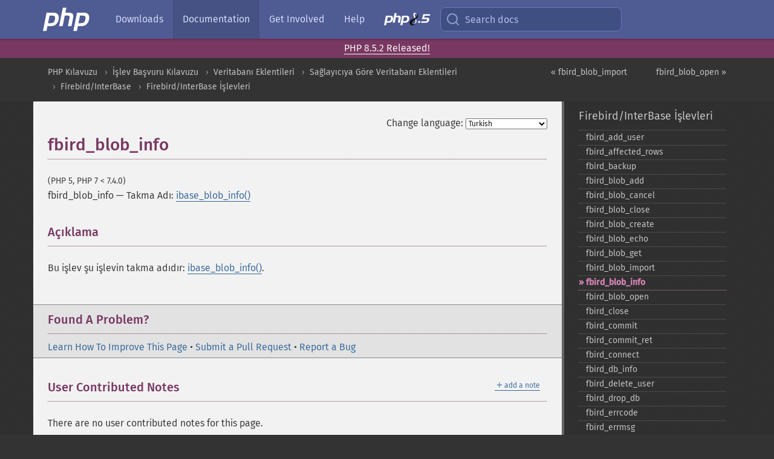

--- FILE ---
content_type: text/html; charset=utf-8
request_url: https://www.php.net/manual/tr/function.fbird-blob-info.php
body_size: 8057
content:
<!DOCTYPE html>
<html xmlns="http://www.w3.org/1999/xhtml" lang="tr">
<head>

  <meta charset="utf-8">
  <meta name="viewport" content="width=device-width, initial-scale=1.0">

     <base href="https://www.php.net/manual/tr/function.fbird-blob-info.php">
  
  <title>PHP: fbird_blob_info - Manual</title>

      <link rel="stylesheet" type="text/css" href="/cached.php?t=1756715876&amp;f=/fonts/Fira/fira.css" media="screen">
      <link rel="stylesheet" type="text/css" href="/cached.php?t=1756715876&amp;f=/fonts/Font-Awesome/css/fontello.css" media="screen">
      <link rel="stylesheet" type="text/css" href="/cached.php?t=1763585401&amp;f=/styles/theme-base.css" media="screen">
      <link rel="stylesheet" type="text/css" href="/cached.php?t=1763575802&amp;f=/styles/theme-medium.css" media="screen">
  
 <link rel="icon" type="image/svg+xml" sizes="any" href="https://www.php.net/favicon.svg?v=2">
 <link rel="icon" type="image/png" sizes="196x196" href="https://www.php.net/favicon-196x196.png?v=2">
 <link rel="icon" type="image/png" sizes="32x32" href="https://www.php.net/favicon-32x32.png?v=2">
 <link rel="icon" type="image/png" sizes="16x16" href="https://www.php.net/favicon-16x16.png?v=2">
 <link rel="shortcut icon" href="https://www.php.net/favicon.ico?v=2">

 <link rel="search" type="application/opensearchdescription+xml" href="https://www.php.net/phpnetimprovedsearch.src" title="Add PHP.net search">
 <link rel="alternate" type="application/atom+xml" href="https://www.php.net/releases/feed.php" title="PHP Release feed">
 <link rel="alternate" type="application/atom+xml" href="https://www.php.net/feed.atom" title="PHP: Hypertext Preprocessor">

 <link rel="canonical" href="https://www.php.net/manual/tr/function.fbird-blob-info.php">
 <link rel="shorturl" href="https://www.php.net/fbird-blob-info">
 <link rel="alternate" href="https://www.php.net/fbird-blob-info" hreflang="x-default">

 <link rel="contents" href="https://www.php.net/manual/tr/index.php">
 <link rel="index" href="https://www.php.net/manual/tr/ref.ibase.php">
 <link rel="prev" href="https://www.php.net/manual/tr/function.fbird-blob-import.php">
 <link rel="next" href="https://www.php.net/manual/tr/function.fbird-blob-open.php">

 <link rel="alternate" href="https://www.php.net/manual/en/function.fbird-blob-info.php" hreflang="en">
 <link rel="alternate" href="https://www.php.net/manual/de/function.fbird-blob-info.php" hreflang="de">
 <link rel="alternate" href="https://www.php.net/manual/es/function.fbird-blob-info.php" hreflang="es">
 <link rel="alternate" href="https://www.php.net/manual/fr/function.fbird-blob-info.php" hreflang="fr">
 <link rel="alternate" href="https://www.php.net/manual/it/function.fbird-blob-info.php" hreflang="it">
 <link rel="alternate" href="https://www.php.net/manual/ja/function.fbird-blob-info.php" hreflang="ja">
 <link rel="alternate" href="https://www.php.net/manual/pt_BR/function.fbird-blob-info.php" hreflang="pt_BR">
 <link rel="alternate" href="https://www.php.net/manual/ru/function.fbird-blob-info.php" hreflang="ru">
 <link rel="alternate" href="https://www.php.net/manual/tr/function.fbird-blob-info.php" hreflang="tr">
 <link rel="alternate" href="https://www.php.net/manual/uk/function.fbird-blob-info.php" hreflang="uk">
 <link rel="alternate" href="https://www.php.net/manual/zh/function.fbird-blob-info.php" hreflang="zh">

<link rel="stylesheet" type="text/css" href="/cached.php?t=1756715876&amp;f=/fonts/Fira/fira.css" media="screen">
<link rel="stylesheet" type="text/css" href="/cached.php?t=1756715876&amp;f=/fonts/Font-Awesome/css/fontello.css" media="screen">
<link rel="stylesheet" type="text/css" href="/cached.php?t=1763585401&amp;f=/styles/theme-base.css" media="screen">
<link rel="stylesheet" type="text/css" href="/cached.php?t=1763575802&amp;f=/styles/theme-medium.css" media="screen">


 <base href="https://www.php.net/manual/tr/function.fbird-blob-info.php">

<meta name="Description" content="Takma Adı: ibase_blob_info" />

<meta name="twitter:card" content="summary_large_image" />
<meta name="twitter:site" content="@official_php" />
<meta name="twitter:title" content="PHP: fbird_blob_info - Manual" />
<meta name="twitter:description" content="Takma Adı: ibase_blob_info" />
<meta name="twitter:creator" content="@official_php" />
<meta name="twitter:image:src" content="https://www.php.net/images/meta-image.png" />

<meta itemprop="name" content="PHP: fbird_blob_info - Manual" />
<meta itemprop="description" content="Takma Adı: ibase_blob_info" />
<meta itemprop="image" content="https://www.php.net/images/meta-image.png" />

<meta property="og:image" content="https://www.php.net/images/meta-image.png" />
<meta property="og:description" content="Takma Adı: ibase_blob_info" />

<link href="https://fosstodon.org/@php" rel="me" />
<!-- Matomo -->
<script>
    var _paq = window._paq = window._paq || [];
    /* tracker methods like "setCustomDimension" should be called before "trackPageView" */
    _paq.push(["setDoNotTrack", true]);
    _paq.push(["disableCookies"]);
    _paq.push(['trackPageView']);
    _paq.push(['enableLinkTracking']);
    (function() {
        var u="https://analytics.php.net/";
        _paq.push(['setTrackerUrl', u+'matomo.php']);
        _paq.push(['setSiteId', '1']);
        var d=document, g=d.createElement('script'), s=d.getElementsByTagName('script')[0];
        g.async=true; g.src=u+'matomo.js'; s.parentNode.insertBefore(g,s);
    })();
</script>
<!-- End Matomo Code -->
</head>
<body class="docs "><a href="/x-myracloud-5958a2bbbed300a9b9ac631223924e0b/1768658557.346" style="display:  none">update page now</a>

<nav class="navbar navbar-fixed-top">
  <div class="navbar__inner">
    <a href="/" aria-label="PHP Home" class="navbar__brand">
      <img
        src="/images/logos/php-logo-white.svg"
        aria-hidden="true"
        width="80"
        height="40"
      >
    </a>

    <div
      id="navbar__offcanvas"
      tabindex="-1"
      class="navbar__offcanvas"
      aria-label="Menu"
    >
      <button
        id="navbar__close-button"
        class="navbar__icon-item navbar_icon-item--visually-aligned navbar__close-button"
      >
        <svg xmlns="http://www.w3.org/2000/svg" width="24" viewBox="0 0 24 24" fill="currentColor"><path d="M19,6.41L17.59,5L12,10.59L6.41,5L5,6.41L10.59,12L5,17.59L6.41,19L12,13.41L17.59,19L19,17.59L13.41,12L19,6.41Z" /></svg>
      </button>

      <ul class="navbar__nav">
                            <li class="navbar__item">
              <a
                href="/downloads.php"
                                class="navbar__link  "
              >
                                  Downloads                              </a>
          </li>
                            <li class="navbar__item">
              <a
                href="/docs.php"
                aria-current="page"                class="navbar__link navbar__link--active "
              >
                                  Documentation                              </a>
          </li>
                            <li class="navbar__item">
              <a
                href="/get-involved.php"
                                class="navbar__link  "
              >
                                  Get Involved                              </a>
          </li>
                            <li class="navbar__item">
              <a
                href="/support.php"
                                class="navbar__link  "
              >
                                  Help                              </a>
          </li>
                            <li class="navbar__item">
              <a
                href="/releases/8.5/index.php"
                                class="navbar__link  navbar__release"
              >
                                  <img src="/images/php8/logo_php8_5.svg" alt="PHP 8.5">
                              </a>
          </li>
              </ul>
    </div>

    <div class="navbar__right">
        
      
      <!-- Desktop default search -->
      <form
        action="/manual-lookup.php"
        class="navbar__search-form"
      >
        <label for="navbar__search-input" aria-label="Search docs">
          <svg
  xmlns="http://www.w3.org/2000/svg"
  aria-hidden="true"
  width="24"
  viewBox="0 0 24 24"
  fill="none"
  stroke="currentColor"
  stroke-width="2"
  stroke-linecap="round"
  stroke-linejoin="round"
>
  <circle cx="11" cy="11" r="8"></circle>
  <line x1="21" y1="21" x2="16.65" y2="16.65"></line>
</svg>        </label>
        <input
          type="search"
          name="pattern"
          id="navbar__search-input"
          class="navbar__search-input"
          placeholder="Search docs"
          accesskey="s"
        >
        <input type="hidden" name="scope" value="quickref">
      </form>

      <!-- Desktop encanced search -->
      <button
        id="navbar__search-button"
        class="navbar__search-button"
        hidden
      >
        <svg
  xmlns="http://www.w3.org/2000/svg"
  aria-hidden="true"
  width="24"
  viewBox="0 0 24 24"
  fill="none"
  stroke="currentColor"
  stroke-width="2"
  stroke-linecap="round"
  stroke-linejoin="round"
>
  <circle cx="11" cy="11" r="8"></circle>
  <line x1="21" y1="21" x2="16.65" y2="16.65"></line>
</svg>        Search docs
      </button>

        
      <!-- Mobile default items -->
      <a
        id="navbar__search-link"
        href="/lookup-form.php"
        aria-label="Search docs"
        class="navbar__icon-item navbar__search-link"
      >
        <svg
  xmlns="http://www.w3.org/2000/svg"
  aria-hidden="true"
  width="24"
  viewBox="0 0 24 24"
  fill="none"
  stroke="currentColor"
  stroke-width="2"
  stroke-linecap="round"
  stroke-linejoin="round"
>
  <circle cx="11" cy="11" r="8"></circle>
  <line x1="21" y1="21" x2="16.65" y2="16.65"></line>
</svg>      </a>
      <a
        id="navbar__menu-link"
        href="/menu.php"
        aria-label="Menu"
        class="navbar__icon-item navbar_icon-item--visually-aligned navbar_menu-link"
      >
        <svg xmlns="http://www.w3.org/2000/svg"
  aria-hidden="true"
  width="24"
  viewBox="0 0 24 24"
  fill="currentColor"
>
  <path d="M3,6H21V8H3V6M3,11H21V13H3V11M3,16H21V18H3V16Z" />
</svg>      </a>

      <!-- Mobile enhanced items -->
      <button
        id="navbar__search-button-mobile"
        aria-label="Search docs"
        class="navbar__icon-item navbar__search-button-mobile"
        hidden
      >
        <svg
  xmlns="http://www.w3.org/2000/svg"
  aria-hidden="true"
  width="24"
  viewBox="0 0 24 24"
  fill="none"
  stroke="currentColor"
  stroke-width="2"
  stroke-linecap="round"
  stroke-linejoin="round"
>
  <circle cx="11" cy="11" r="8"></circle>
  <line x1="21" y1="21" x2="16.65" y2="16.65"></line>
</svg>      </button>
      <button
        id="navbar__menu-button"
        aria-label="Menu"
        class="navbar__icon-item navbar_icon-item--visually-aligned"
        hidden
      >
        <svg xmlns="http://www.w3.org/2000/svg"
  aria-hidden="true"
  width="24"
  viewBox="0 0 24 24"
  fill="currentColor"
>
  <path d="M3,6H21V8H3V6M3,11H21V13H3V11M3,16H21V18H3V16Z" />
</svg>      </button>
    </div>

    <div
      id="navbar__backdrop"
      class="navbar__backdrop"
    ></div>
  </div>

  <div id="flash-message"></div>
</nav>
<div class="headsup"><a href='/index.php#2026-01-15-3'>PHP 8.5.2 Released!</a></div>
<nav id="trick"><div><dl>
<dt><a href='/manual/en/getting-started.php'>Getting Started</a></dt>
	<dd><a href='/manual/en/introduction.php'>Introduction</a></dd>
	<dd><a href='/manual/en/tutorial.php'>A simple tutorial</a></dd>
<dt><a href='/manual/en/langref.php'>Language Reference</a></dt>
	<dd><a href='/manual/en/language.basic-syntax.php'>Basic syntax</a></dd>
	<dd><a href='/manual/en/language.types.php'>Types</a></dd>
	<dd><a href='/manual/en/language.variables.php'>Variables</a></dd>
	<dd><a href='/manual/en/language.constants.php'>Constants</a></dd>
	<dd><a href='/manual/en/language.expressions.php'>Expressions</a></dd>
	<dd><a href='/manual/en/language.operators.php'>Operators</a></dd>
	<dd><a href='/manual/en/language.control-structures.php'>Control Structures</a></dd>
	<dd><a href='/manual/en/language.functions.php'>Functions</a></dd>
	<dd><a href='/manual/en/language.oop5.php'>Classes and Objects</a></dd>
	<dd><a href='/manual/en/language.namespaces.php'>Namespaces</a></dd>
	<dd><a href='/manual/en/language.enumerations.php'>Enumerations</a></dd>
	<dd><a href='/manual/en/language.errors.php'>Errors</a></dd>
	<dd><a href='/manual/en/language.exceptions.php'>Exceptions</a></dd>
	<dd><a href='/manual/en/language.fibers.php'>Fibers</a></dd>
	<dd><a href='/manual/en/language.generators.php'>Generators</a></dd>
	<dd><a href='/manual/en/language.attributes.php'>Attributes</a></dd>
	<dd><a href='/manual/en/language.references.php'>References Explained</a></dd>
	<dd><a href='/manual/en/reserved.variables.php'>Predefined Variables</a></dd>
	<dd><a href='/manual/en/reserved.exceptions.php'>Predefined Exceptions</a></dd>
	<dd><a href='/manual/en/reserved.interfaces.php'>Predefined Interfaces and Classes</a></dd>
	<dd><a href='/manual/en/reserved.attributes.php'>Predefined Attributes</a></dd>
	<dd><a href='/manual/en/context.php'>Context options and parameters</a></dd>
	<dd><a href='/manual/en/wrappers.php'>Supported Protocols and Wrappers</a></dd>
</dl>
<dl>
<dt><a href='/manual/en/security.php'>Security</a></dt>
	<dd><a href='/manual/en/security.intro.php'>Introduction</a></dd>
	<dd><a href='/manual/en/security.general.php'>General considerations</a></dd>
	<dd><a href='/manual/en/security.cgi-bin.php'>Installed as CGI binary</a></dd>
	<dd><a href='/manual/en/security.apache.php'>Installed as an Apache module</a></dd>
	<dd><a href='/manual/en/security.sessions.php'>Session Security</a></dd>
	<dd><a href='/manual/en/security.filesystem.php'>Filesystem Security</a></dd>
	<dd><a href='/manual/en/security.database.php'>Database Security</a></dd>
	<dd><a href='/manual/en/security.errors.php'>Error Reporting</a></dd>
	<dd><a href='/manual/en/security.variables.php'>User Submitted Data</a></dd>
	<dd><a href='/manual/en/security.hiding.php'>Hiding PHP</a></dd>
	<dd><a href='/manual/en/security.current.php'>Keeping Current</a></dd>
<dt><a href='/manual/en/features.php'>Features</a></dt>
	<dd><a href='/manual/en/features.http-auth.php'>HTTP authentication with PHP</a></dd>
	<dd><a href='/manual/en/features.cookies.php'>Cookies</a></dd>
	<dd><a href='/manual/en/features.sessions.php'>Sessions</a></dd>
	<dd><a href='/manual/en/features.file-upload.php'>Handling file uploads</a></dd>
	<dd><a href='/manual/en/features.remote-files.php'>Using remote files</a></dd>
	<dd><a href='/manual/en/features.connection-handling.php'>Connection handling</a></dd>
	<dd><a href='/manual/en/features.persistent-connections.php'>Persistent Database Connections</a></dd>
	<dd><a href='/manual/en/features.commandline.php'>Command line usage</a></dd>
	<dd><a href='/manual/en/features.gc.php'>Garbage Collection</a></dd>
	<dd><a href='/manual/en/features.dtrace.php'>DTrace Dynamic Tracing</a></dd>
</dl>
<dl>
<dt><a href='/manual/en/funcref.php'>Function Reference</a></dt>
	<dd><a href='/manual/en/refs.basic.php.php'>Affecting PHP's Behaviour</a></dd>
	<dd><a href='/manual/en/refs.utilspec.audio.php'>Audio Formats Manipulation</a></dd>
	<dd><a href='/manual/en/refs.remote.auth.php'>Authentication Services</a></dd>
	<dd><a href='/manual/en/refs.utilspec.cmdline.php'>Command Line Specific Extensions</a></dd>
	<dd><a href='/manual/en/refs.compression.php'>Compression and Archive Extensions</a></dd>
	<dd><a href='/manual/en/refs.crypto.php'>Cryptography Extensions</a></dd>
	<dd><a href='/manual/en/refs.database.php'>Database Extensions</a></dd>
	<dd><a href='/manual/en/refs.calendar.php'>Date and Time Related Extensions</a></dd>
	<dd><a href='/manual/en/refs.fileprocess.file.php'>File System Related Extensions</a></dd>
	<dd><a href='/manual/en/refs.international.php'>Human Language and Character Encoding Support</a></dd>
	<dd><a href='/manual/en/refs.utilspec.image.php'>Image Processing and Generation</a></dd>
	<dd><a href='/manual/en/refs.remote.mail.php'>Mail Related Extensions</a></dd>
	<dd><a href='/manual/en/refs.math.php'>Mathematical Extensions</a></dd>
	<dd><a href='/manual/en/refs.utilspec.nontext.php'>Non-Text MIME Output</a></dd>
	<dd><a href='/manual/en/refs.fileprocess.process.php'>Process Control Extensions</a></dd>
	<dd><a href='/manual/en/refs.basic.other.php'>Other Basic Extensions</a></dd>
	<dd><a href='/manual/en/refs.remote.other.php'>Other Services</a></dd>
	<dd><a href='/manual/en/refs.search.php'>Search Engine Extensions</a></dd>
	<dd><a href='/manual/en/refs.utilspec.server.php'>Server Specific Extensions</a></dd>
	<dd><a href='/manual/en/refs.basic.session.php'>Session Extensions</a></dd>
	<dd><a href='/manual/en/refs.basic.text.php'>Text Processing</a></dd>
	<dd><a href='/manual/en/refs.basic.vartype.php'>Variable and Type Related Extensions</a></dd>
	<dd><a href='/manual/en/refs.webservice.php'>Web Services</a></dd>
	<dd><a href='/manual/en/refs.utilspec.windows.php'>Windows Only Extensions</a></dd>
	<dd><a href='/manual/en/refs.xml.php'>XML Manipulation</a></dd>
	<dd><a href='/manual/en/refs.ui.php'>GUI Extensions</a></dd>
</dl>
<dl>
<dt>Keyboard Shortcuts</dt><dt>?</dt>
<dd>This help</dd>
<dt>j</dt>
<dd>Next menu item</dd>
<dt>k</dt>
<dd>Previous menu item</dd>
<dt>g p</dt>
<dd>Previous man page</dd>
<dt>g n</dt>
<dd>Next man page</dd>
<dt>G</dt>
<dd>Scroll to bottom</dd>
<dt>g g</dt>
<dd>Scroll to top</dd>
<dt>g h</dt>
<dd>Goto homepage</dd>
<dt>g s</dt>
<dd>Goto search<br>(current page)</dd>
<dt>/</dt>
<dd>Focus search box</dd>
</dl></div></nav>
<div id="goto">
    <div class="search">
         <div class="text"></div>
         <div class="results"><ul></ul></div>
   </div>
</div>

  <div id="breadcrumbs" class="clearfix">
    <div id="breadcrumbs-inner">
          <div class="next">
        <a href="function.fbird-blob-open.php">
          fbird_blob_open &raquo;
        </a>
      </div>
              <div class="prev">
        <a href="function.fbird-blob-import.php">
          &laquo; fbird_blob_import        </a>
      </div>
          <ul>
            <li><a href='index.php'>PHP Kılavuzu</a></li>      <li><a href='funcref.php'>İşlev Başvuru Kılavuzu</a></li>      <li><a href='refs.database.php'>Veritabanı Eklentileri</a></li>      <li><a href='refs.database.vendors.php'>Sağlayıcıya G&ouml;re Veritabanı Eklentileri</a></li>      <li><a href='book.ibase.php'>Firebird/InterBase</a></li>      <li><a href='ref.ibase.php'>Firebird/InterBase İşlevleri</a></li>      </ul>
    </div>
  </div>




<div id="layout" class="clearfix">
  <section id="layout-content">
  <div class="page-tools">
    <div class="change-language">
      <form action="/manual/change.php" method="get" id="changelang" name="changelang">
        <fieldset>
          <label for="changelang-langs">Change language:</label>
          <select onchange="document.changelang.submit()" name="page" id="changelang-langs">
            <option value='en/function.fbird-blob-info.php'>English</option>
            <option value='de/function.fbird-blob-info.php'>German</option>
            <option value='es/function.fbird-blob-info.php'>Spanish</option>
            <option value='fr/function.fbird-blob-info.php'>French</option>
            <option value='it/function.fbird-blob-info.php'>Italian</option>
            <option value='ja/function.fbird-blob-info.php'>Japanese</option>
            <option value='pt_BR/function.fbird-blob-info.php'>Brazilian Portuguese</option>
            <option value='ru/function.fbird-blob-info.php'>Russian</option>
            <option value='tr/function.fbird-blob-info.php' selected="selected">Turkish</option>
            <option value='uk/function.fbird-blob-info.php'>Ukrainian</option>
            <option value='zh/function.fbird-blob-info.php'>Chinese (Simplified)</option>
            <option value='help-translate.php'>Other</option>
          </select>
        </fieldset>
      </form>
    </div>
  </div><div id="function.fbird-blob-info" class="refentry">
 <div class="refnamediv">
  <h1 class="refname">fbird_blob_info</h1>
  <p class="verinfo">(PHP 5, PHP 7 &lt; 7.4.0)</p><p class="refpurpose"><span class="refname">fbird_blob_info</span> &mdash; <span class="dc-title">Takma Adı: <span class="function"><a href="function.ibase-blob-info.php" class="function">ibase_blob_info()</a></span></span></p>

 </div>
 
 <div class="refsect1 description" id="refsect1-function.fbird-blob-info-description">
  <h3 class="title">Açıklama</h3>
  <p class="simpara">
   Bu işlev şu işlevin takma adıdır: 
   <span class="function"><a href="function.ibase-blob-info.php" class="function">ibase_blob_info()</a></span>.
  </p>
 </div>


</div>    <div class="contribute">
      <h3 class="title">Found A Problem?</h3>
      <div>
         
      </div>
      <div class="edit-bug">
        <a href="https://github.com/php/doc-base/blob/master/README.md" title="This will take you to our contribution guidelines on GitHub" target="_blank" rel="noopener noreferrer">Learn How To Improve This Page</a>
        •
        <a href="https://github.com/php/doc-tr">Submit a Pull Request</a>
        •
        <a href="https://github.com/php/doc-tr/issues/new?body=From%20manual%20page:%20https:%2F%2Fphp.net%2Ffunction.fbird-blob-info%0A%0A---">Report a Bug</a>
      </div>
    </div><section id="usernotes">
<div class="head">
<span class="action"><a href="/manual/add-note.php?sect=function.fbird-blob-info&amp;repo=tr&amp;redirect=https://www.php.net/manual/tr/function.fbird-blob-info.php">＋<small>add a note</small></a></span>
<h3 class="title">User Contributed Notes </h3>
</div>
 <div class="note">There are no user contributed notes for this page.</div></section>    </section><!-- layout-content -->
        <aside class='layout-menu'>

        <ul class='parent-menu-list'>
                                    <li>
                <a href="ref.ibase.php">Firebird/InterBase İşlevleri</a>

                                    <ul class='child-menu-list'>

                                                <li class="">
                            <a href="function.fbird-add-user.php" title="fbird_&#8203;add_&#8203;user">fbird_&#8203;add_&#8203;user</a>
                        </li>
                                                <li class="">
                            <a href="function.fbird-affected-rows.php" title="fbird_&#8203;affected_&#8203;rows">fbird_&#8203;affected_&#8203;rows</a>
                        </li>
                                                <li class="">
                            <a href="function.fbird-backup.php" title="fbird_&#8203;backup">fbird_&#8203;backup</a>
                        </li>
                                                <li class="">
                            <a href="function.fbird-blob-add.php" title="fbird_&#8203;blob_&#8203;add">fbird_&#8203;blob_&#8203;add</a>
                        </li>
                                                <li class="">
                            <a href="function.fbird-blob-cancel.php" title="fbird_&#8203;blob_&#8203;cancel">fbird_&#8203;blob_&#8203;cancel</a>
                        </li>
                                                <li class="">
                            <a href="function.fbird-blob-close.php" title="fbird_&#8203;blob_&#8203;close">fbird_&#8203;blob_&#8203;close</a>
                        </li>
                                                <li class="">
                            <a href="function.fbird-blob-create.php" title="fbird_&#8203;blob_&#8203;create">fbird_&#8203;blob_&#8203;create</a>
                        </li>
                                                <li class="">
                            <a href="function.fbird-blob-echo.php" title="fbird_&#8203;blob_&#8203;echo">fbird_&#8203;blob_&#8203;echo</a>
                        </li>
                                                <li class="">
                            <a href="function.fbird-blob-get.php" title="fbird_&#8203;blob_&#8203;get">fbird_&#8203;blob_&#8203;get</a>
                        </li>
                                                <li class="">
                            <a href="function.fbird-blob-import.php" title="fbird_&#8203;blob_&#8203;import">fbird_&#8203;blob_&#8203;import</a>
                        </li>
                                                <li class="current">
                            <a href="function.fbird-blob-info.php" title="fbird_&#8203;blob_&#8203;info">fbird_&#8203;blob_&#8203;info</a>
                        </li>
                                                <li class="">
                            <a href="function.fbird-blob-open.php" title="fbird_&#8203;blob_&#8203;open">fbird_&#8203;blob_&#8203;open</a>
                        </li>
                                                <li class="">
                            <a href="function.fbird-close.php" title="fbird_&#8203;close">fbird_&#8203;close</a>
                        </li>
                                                <li class="">
                            <a href="function.fbird-commit.php" title="fbird_&#8203;commit">fbird_&#8203;commit</a>
                        </li>
                                                <li class="">
                            <a href="function.fbird-commit-ret.php" title="fbird_&#8203;commit_&#8203;ret">fbird_&#8203;commit_&#8203;ret</a>
                        </li>
                                                <li class="">
                            <a href="function.fbird-connect.php" title="fbird_&#8203;connect">fbird_&#8203;connect</a>
                        </li>
                                                <li class="">
                            <a href="function.fbird-db-info.php" title="fbird_&#8203;db_&#8203;info">fbird_&#8203;db_&#8203;info</a>
                        </li>
                                                <li class="">
                            <a href="function.fbird-delete-user.php" title="fbird_&#8203;delete_&#8203;user">fbird_&#8203;delete_&#8203;user</a>
                        </li>
                                                <li class="">
                            <a href="function.fbird-drop-db.php" title="fbird_&#8203;drop_&#8203;db">fbird_&#8203;drop_&#8203;db</a>
                        </li>
                                                <li class="">
                            <a href="function.fbird-errcode.php" title="fbird_&#8203;errcode">fbird_&#8203;errcode</a>
                        </li>
                                                <li class="">
                            <a href="function.fbird-errmsg.php" title="fbird_&#8203;errmsg">fbird_&#8203;errmsg</a>
                        </li>
                                                <li class="">
                            <a href="function.fbird-execute.php" title="fbird_&#8203;execute">fbird_&#8203;execute</a>
                        </li>
                                                <li class="">
                            <a href="function.fbird-fetch-assoc.php" title="fbird_&#8203;fetch_&#8203;assoc">fbird_&#8203;fetch_&#8203;assoc</a>
                        </li>
                                                <li class="">
                            <a href="function.fbird-fetch-object.php" title="fbird_&#8203;fetch_&#8203;object">fbird_&#8203;fetch_&#8203;object</a>
                        </li>
                                                <li class="">
                            <a href="function.fbird-fetch-row.php" title="fbird_&#8203;fetch_&#8203;row">fbird_&#8203;fetch_&#8203;row</a>
                        </li>
                                                <li class="">
                            <a href="function.fbird-field-info.php" title="fbird_&#8203;field_&#8203;info">fbird_&#8203;field_&#8203;info</a>
                        </li>
                                                <li class="">
                            <a href="function.fbird-free-event-handler.php" title="fbird_&#8203;free_&#8203;event_&#8203;handler">fbird_&#8203;free_&#8203;event_&#8203;handler</a>
                        </li>
                                                <li class="">
                            <a href="function.fbird-free-query.php" title="fbird_&#8203;free_&#8203;query">fbird_&#8203;free_&#8203;query</a>
                        </li>
                                                <li class="">
                            <a href="function.fbird-free-result.php" title="fbird_&#8203;free_&#8203;result">fbird_&#8203;free_&#8203;result</a>
                        </li>
                                                <li class="">
                            <a href="function.fbird-gen-id.php" title="fbird_&#8203;gen_&#8203;id">fbird_&#8203;gen_&#8203;id</a>
                        </li>
                                                <li class="">
                            <a href="function.fbird-maintain-db.php" title="fbird_&#8203;maintain_&#8203;db">fbird_&#8203;maintain_&#8203;db</a>
                        </li>
                                                <li class="">
                            <a href="function.fbird-modify-user.php" title="fbird_&#8203;modify_&#8203;user">fbird_&#8203;modify_&#8203;user</a>
                        </li>
                                                <li class="">
                            <a href="function.fbird-name-result.php" title="fbird_&#8203;name_&#8203;result">fbird_&#8203;name_&#8203;result</a>
                        </li>
                                                <li class="">
                            <a href="function.fbird-num-fields.php" title="fbird_&#8203;num_&#8203;fields">fbird_&#8203;num_&#8203;fields</a>
                        </li>
                                                <li class="">
                            <a href="function.fbird-num-params.php" title="fbird_&#8203;num_&#8203;params">fbird_&#8203;num_&#8203;params</a>
                        </li>
                                                <li class="">
                            <a href="function.fbird-param-info.php" title="fbird_&#8203;param_&#8203;info">fbird_&#8203;param_&#8203;info</a>
                        </li>
                                                <li class="">
                            <a href="function.fbird-pconnect.php" title="fbird_&#8203;pconnect">fbird_&#8203;pconnect</a>
                        </li>
                                                <li class="">
                            <a href="function.fbird-prepare.php" title="fbird_&#8203;prepare">fbird_&#8203;prepare</a>
                        </li>
                                                <li class="">
                            <a href="function.fbird-query.php" title="fbird_&#8203;query">fbird_&#8203;query</a>
                        </li>
                                                <li class="">
                            <a href="function.fbird-restore.php" title="fbird_&#8203;restore">fbird_&#8203;restore</a>
                        </li>
                                                <li class="">
                            <a href="function.fbird-rollback.php" title="fbird_&#8203;rollback">fbird_&#8203;rollback</a>
                        </li>
                                                <li class="">
                            <a href="function.fbird-rollback-ret.php" title="fbird_&#8203;rollback_&#8203;ret">fbird_&#8203;rollback_&#8203;ret</a>
                        </li>
                                                <li class="">
                            <a href="function.fbird-server-info.php" title="fbird_&#8203;server_&#8203;info">fbird_&#8203;server_&#8203;info</a>
                        </li>
                                                <li class="">
                            <a href="function.fbird-service-attach.php" title="fbird_&#8203;service_&#8203;attach">fbird_&#8203;service_&#8203;attach</a>
                        </li>
                                                <li class="">
                            <a href="function.fbird-service-detach.php" title="fbird_&#8203;service_&#8203;detach">fbird_&#8203;service_&#8203;detach</a>
                        </li>
                                                <li class="">
                            <a href="function.fbird-set-event-handler.php" title="fbird_&#8203;set_&#8203;event_&#8203;handler">fbird_&#8203;set_&#8203;event_&#8203;handler</a>
                        </li>
                                                <li class="">
                            <a href="function.fbird-trans.php" title="fbird_&#8203;trans">fbird_&#8203;trans</a>
                        </li>
                                                <li class="">
                            <a href="function.fbird-wait-event.php" title="fbird_&#8203;wait_&#8203;event">fbird_&#8203;wait_&#8203;event</a>
                        </li>
                                                <li class="">
                            <a href="function.ibase-add-user.php" title="ibase_&#8203;add_&#8203;user">ibase_&#8203;add_&#8203;user</a>
                        </li>
                                                <li class="">
                            <a href="function.ibase-affected-rows.php" title="ibase_&#8203;affected_&#8203;rows">ibase_&#8203;affected_&#8203;rows</a>
                        </li>
                                                <li class="">
                            <a href="function.ibase-backup.php" title="ibase_&#8203;backup">ibase_&#8203;backup</a>
                        </li>
                                                <li class="">
                            <a href="function.ibase-blob-add.php" title="ibase_&#8203;blob_&#8203;add">ibase_&#8203;blob_&#8203;add</a>
                        </li>
                                                <li class="">
                            <a href="function.ibase-blob-cancel.php" title="ibase_&#8203;blob_&#8203;cancel">ibase_&#8203;blob_&#8203;cancel</a>
                        </li>
                                                <li class="">
                            <a href="function.ibase-blob-close.php" title="ibase_&#8203;blob_&#8203;close">ibase_&#8203;blob_&#8203;close</a>
                        </li>
                                                <li class="">
                            <a href="function.ibase-blob-create.php" title="ibase_&#8203;blob_&#8203;create">ibase_&#8203;blob_&#8203;create</a>
                        </li>
                                                <li class="">
                            <a href="function.ibase-blob-echo.php" title="ibase_&#8203;blob_&#8203;echo">ibase_&#8203;blob_&#8203;echo</a>
                        </li>
                                                <li class="">
                            <a href="function.ibase-blob-get.php" title="ibase_&#8203;blob_&#8203;get">ibase_&#8203;blob_&#8203;get</a>
                        </li>
                                                <li class="">
                            <a href="function.ibase-blob-import.php" title="ibase_&#8203;blob_&#8203;import">ibase_&#8203;blob_&#8203;import</a>
                        </li>
                                                <li class="">
                            <a href="function.ibase-blob-info.php" title="ibase_&#8203;blob_&#8203;info">ibase_&#8203;blob_&#8203;info</a>
                        </li>
                                                <li class="">
                            <a href="function.ibase-blob-open.php" title="ibase_&#8203;blob_&#8203;open">ibase_&#8203;blob_&#8203;open</a>
                        </li>
                                                <li class="">
                            <a href="function.ibase-close.php" title="ibase_&#8203;close">ibase_&#8203;close</a>
                        </li>
                                                <li class="">
                            <a href="function.ibase-commit.php" title="ibase_&#8203;commit">ibase_&#8203;commit</a>
                        </li>
                                                <li class="">
                            <a href="function.ibase-commit-ret.php" title="ibase_&#8203;commit_&#8203;ret">ibase_&#8203;commit_&#8203;ret</a>
                        </li>
                                                <li class="">
                            <a href="function.ibase-connect.php" title="ibase_&#8203;connect">ibase_&#8203;connect</a>
                        </li>
                                                <li class="">
                            <a href="function.ibase-db-info.php" title="ibase_&#8203;db_&#8203;info">ibase_&#8203;db_&#8203;info</a>
                        </li>
                                                <li class="">
                            <a href="function.ibase-delete-user.php" title="ibase_&#8203;delete_&#8203;user">ibase_&#8203;delete_&#8203;user</a>
                        </li>
                                                <li class="">
                            <a href="function.ibase-drop-db.php" title="ibase_&#8203;drop_&#8203;db">ibase_&#8203;drop_&#8203;db</a>
                        </li>
                                                <li class="">
                            <a href="function.ibase-errcode.php" title="ibase_&#8203;errcode">ibase_&#8203;errcode</a>
                        </li>
                                                <li class="">
                            <a href="function.ibase-errmsg.php" title="ibase_&#8203;errmsg">ibase_&#8203;errmsg</a>
                        </li>
                                                <li class="">
                            <a href="function.ibase-execute.php" title="ibase_&#8203;execute">ibase_&#8203;execute</a>
                        </li>
                                                <li class="">
                            <a href="function.ibase-fetch-assoc.php" title="ibase_&#8203;fetch_&#8203;assoc">ibase_&#8203;fetch_&#8203;assoc</a>
                        </li>
                                                <li class="">
                            <a href="function.ibase-fetch-object.php" title="ibase_&#8203;fetch_&#8203;object">ibase_&#8203;fetch_&#8203;object</a>
                        </li>
                                                <li class="">
                            <a href="function.ibase-fetch-row.php" title="ibase_&#8203;fetch_&#8203;row">ibase_&#8203;fetch_&#8203;row</a>
                        </li>
                                                <li class="">
                            <a href="function.ibase-field-info.php" title="ibase_&#8203;field_&#8203;info">ibase_&#8203;field_&#8203;info</a>
                        </li>
                                                <li class="">
                            <a href="function.ibase-free-event-handler.php" title="ibase_&#8203;free_&#8203;event_&#8203;handler">ibase_&#8203;free_&#8203;event_&#8203;handler</a>
                        </li>
                                                <li class="">
                            <a href="function.ibase-free-query.php" title="ibase_&#8203;free_&#8203;query">ibase_&#8203;free_&#8203;query</a>
                        </li>
                                                <li class="">
                            <a href="function.ibase-free-result.php" title="ibase_&#8203;free_&#8203;result">ibase_&#8203;free_&#8203;result</a>
                        </li>
                                                <li class="">
                            <a href="function.ibase-gen-id.php" title="ibase_&#8203;gen_&#8203;id">ibase_&#8203;gen_&#8203;id</a>
                        </li>
                                                <li class="">
                            <a href="function.ibase-maintain-db.php" title="ibase_&#8203;maintain_&#8203;db">ibase_&#8203;maintain_&#8203;db</a>
                        </li>
                                                <li class="">
                            <a href="function.ibase-modify-user.php" title="ibase_&#8203;modify_&#8203;user">ibase_&#8203;modify_&#8203;user</a>
                        </li>
                                                <li class="">
                            <a href="function.ibase-name-result.php" title="ibase_&#8203;name_&#8203;result">ibase_&#8203;name_&#8203;result</a>
                        </li>
                                                <li class="">
                            <a href="function.ibase-num-fields.php" title="ibase_&#8203;num_&#8203;fields">ibase_&#8203;num_&#8203;fields</a>
                        </li>
                                                <li class="">
                            <a href="function.ibase-num-params.php" title="ibase_&#8203;num_&#8203;params">ibase_&#8203;num_&#8203;params</a>
                        </li>
                                                <li class="">
                            <a href="function.ibase-param-info.php" title="ibase_&#8203;param_&#8203;info">ibase_&#8203;param_&#8203;info</a>
                        </li>
                                                <li class="">
                            <a href="function.ibase-pconnect.php" title="ibase_&#8203;pconnect">ibase_&#8203;pconnect</a>
                        </li>
                                                <li class="">
                            <a href="function.ibase-prepare.php" title="ibase_&#8203;prepare">ibase_&#8203;prepare</a>
                        </li>
                                                <li class="">
                            <a href="function.ibase-query.php" title="ibase_&#8203;query">ibase_&#8203;query</a>
                        </li>
                                                <li class="">
                            <a href="function.ibase-restore.php" title="ibase_&#8203;restore">ibase_&#8203;restore</a>
                        </li>
                                                <li class="">
                            <a href="function.ibase-rollback.php" title="ibase_&#8203;rollback">ibase_&#8203;rollback</a>
                        </li>
                                                <li class="">
                            <a href="function.ibase-rollback-ret.php" title="ibase_&#8203;rollback_&#8203;ret">ibase_&#8203;rollback_&#8203;ret</a>
                        </li>
                                                <li class="">
                            <a href="function.ibase-server-info.php" title="ibase_&#8203;server_&#8203;info">ibase_&#8203;server_&#8203;info</a>
                        </li>
                                                <li class="">
                            <a href="function.ibase-service-attach.php" title="ibase_&#8203;service_&#8203;attach">ibase_&#8203;service_&#8203;attach</a>
                        </li>
                                                <li class="">
                            <a href="function.ibase-service-detach.php" title="ibase_&#8203;service_&#8203;detach">ibase_&#8203;service_&#8203;detach</a>
                        </li>
                                                <li class="">
                            <a href="function.ibase-set-event-handler.php" title="ibase_&#8203;set_&#8203;event_&#8203;handler">ibase_&#8203;set_&#8203;event_&#8203;handler</a>
                        </li>
                                                <li class="">
                            <a href="function.ibase-trans.php" title="ibase_&#8203;trans">ibase_&#8203;trans</a>
                        </li>
                                                <li class="">
                            <a href="function.ibase-wait-event.php" title="ibase_&#8203;wait_&#8203;event">ibase_&#8203;wait_&#8203;event</a>
                        </li>
                        
                    </ul>
                
            </li>
                        
                    </ul>
    </aside>


  </div><!-- layout -->

  <footer>
    <div class="container footer-content">
      <div class="row-fluid">
      <ul class="footmenu">
        <li><a href="/manual/tr/copyright.php">Copyright &copy; 2001-2026 The PHP Documentation Group</a></li>
        <li><a href="/my.php">My PHP.net</a></li>
        <li><a href="/contact.php">Contact</a></li>
        <li><a href="/sites.php">Other PHP.net sites</a></li>
        <li><a href="/privacy.php">Privacy policy</a></li>
      </ul>
      </div>
    </div>
  </footer>
    
<script src="/cached.php?t=1756715876&amp;f=/js/ext/jquery-3.6.0.min.js"></script>
<script src="/cached.php?t=1756715876&amp;f=/js/ext/FuzzySearch.min.js"></script>
<script src="/cached.php?t=1756715876&amp;f=/js/ext/mousetrap.min.js"></script>
<script src="/cached.php?t=1756715876&amp;f=/js/ext/jquery.scrollTo.min.js"></script>
<script src="/cached.php?t=1768309801&amp;f=/js/search.js"></script>
<script src="/cached.php?t=1768309801&amp;f=/js/common.js"></script>
<script type="module" src="/cached.php?t=1759587603&amp;f=/js/interactive-examples.js"></script>

<a id="toTop" href="javascript:;"><span id="toTopHover"></span><img width="40" height="40" alt="To Top" src="/images/to-top@2x.png"></a>

<div id="search-modal__backdrop" class="search-modal__backdrop">
  <div
    role="dialog"
    aria-label="Search modal"
    id="search-modal"
    class="search-modal"
  >
    <div class="search-modal__header">
      <div class="search-modal__form">
        <div class="search-modal__input-icon">
          <!-- https://feathericons.com search -->
          <svg xmlns="http://www.w3.org/2000/svg"
            aria-hidden="true"
            width="24"
            viewBox="0 0 24 24"
            fill="none"
            stroke="currentColor"
            stroke-width="2"
            stroke-linecap="round"
            stroke-linejoin="round"
          >
            <circle cx="11" cy="11" r="8"></circle>
            <line x1="21" y1="21" x2="16.65" y2="16.65"></line>
          </svg>
        </div>
        <input
          type="search"
          id="search-modal__input"
          class="search-modal__input"
          placeholder="Search docs"
          aria-label="Search docs"
        />
      </div>

      <button aria-label="Close" class="search-modal__close">
        <!-- https://pictogrammers.com/library/mdi/icon/close/ -->
        <svg
          xmlns="http://www.w3.org/2000/svg"
          aria-hidden="true"
          width="24"
          viewBox="0 0 24 24"
        >
          <path d="M19,6.41L17.59,5L12,10.59L6.41,5L5,6.41L10.59,12L5,17.59L6.41,19L12,13.41L17.59,19L19,17.59L13.41,12L19,6.41Z"/>
        </svg>
      </button>
    </div>
    <div
      role="listbox"
      aria-label="Search results"
      id="search-modal__results"
      class="search-modal__results"
    ></div>
    <div class="search-modal__helper-text">
      <div>
        <kbd>↑</kbd> and <kbd>↓</kbd> to navigate •
        <kbd>Enter</kbd> to select •
        <kbd>Esc</kbd> to close • <kbd>/</kbd> to open
      </div>
      <div>
        Press <kbd>Enter</kbd> without
        selection to search using Google
      </div>
    </div>
  </div>
</div>

</body>
</html>
